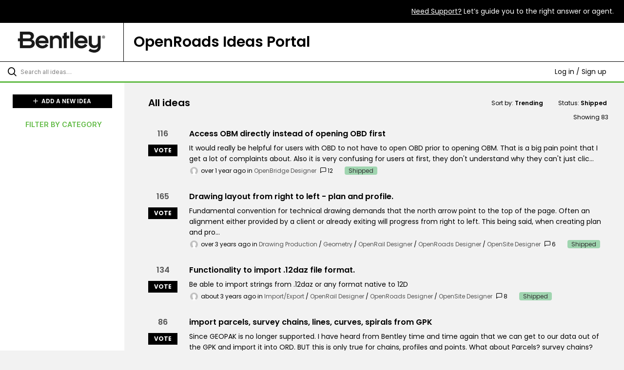

--- FILE ---
content_type: text/html; charset=utf-8
request_url: https://openroads.ideas.aha.io/?status=6935811208310504536
body_size: 12953
content:
<!DOCTYPE html>
<html lang="en">
  <head>
    <meta http-equiv="X-UA-Compatible" content="IE=edge" />
    <meta http-equiv="Content-Type" content="text/html charset=UTF-8" />
    <meta name="publishing" content="true">
    <title>OpenRoads Ideas Portal</title>

    <script>
//<![CDATA[

      window.ahaLoaded = false;
      window.isIdeaPortal = true;
      window.portalAssets = {"js":["/assets/runtime-v2-569b50f8109588d9cde4ebc4ba0c8f3c.js","/assets/vendor-v2-16d039b5a354d53c1c02493b2a92d909.js","/assets/idea_portals_new-v2-44570db652263e0e85fbd69db3c4c3bc.js","/assets/idea_portals_new-v2-1e68bdc9d15e52152da56d229ca56981.css"]};

//]]>
</script>
      <script>
    window.sentryRelease = window.sentryRelease || "b395a6dbf3";
  </script>



      <link rel="stylesheet" href="https://cdn.aha.io/assets/idea_portals_new-v2-1e68bdc9d15e52152da56d229ca56981.css" data-turbolinks-track="true" media="all" />
    <script src="https://cdn.aha.io/assets/runtime-v2-569b50f8109588d9cde4ebc4ba0c8f3c.js" data-turbolinks-track="true"></script>
    <script src="https://cdn.aha.io/assets/vendor-v2-16d039b5a354d53c1c02493b2a92d909.js" data-turbolinks-track="true"></script>
      <script src="https://cdn.aha.io/assets/idea_portals_new-v2-44570db652263e0e85fbd69db3c4c3bc.js" data-turbolinks-track="true"></script>
    <meta name="csrf-param" content="authenticity_token" />
<meta name="csrf-token" content="yUySnZ21FvFxwjXm8KDhj28GlxPuw6Q7quqpD2fYWWxl5gk_tKUikoXFxk1Yq5xr5FTozG-WICIgHkS-XMzl5w" />
    <meta name="viewport" content="width=device-width, initial-scale=1" />
    <meta name="locale" content="en" />
    <meta name="portal-token" content="5caf3f6f046d330c630e7d7918a9276f" />
    <meta name="idea-portal-id" content="7245352944362281326" />


      <link rel="canonical" href="https://openroads.ideas.aha.io/">
          <link rel="icon" href="https://openroads.ideas.aha.io/portal-favicon.png?1726184624&amp;size=thumb16" />

      <style>
                :root {
          --accent-color: #000000;
          --accent-color-05: #0000000D;
          --accent-color-15: #00000026;
          --accent-color-80: #000000CC;
        }

      </style>
  </head>
  <body class="ideas-portal public">
    
    <style>
  @import url('https://fonts.googleapis.com/css2?family=Poppins:ital,wght@0,100;0,200;0,300;0,400;0,500;0,600;0,700;0,800;0,900;1,100;1,200;1,300;1,400;1,500;1,600;1,700;1,800;1,900&display=swap');

body {

margin: 0px;

font-family: "Poppins" !important;

font-size: 15px;

}

h1, h2, h3, h4, h5, h6, p {

color: #000000;

margin-bottom: 0px;

}

h1 {

text-align: center;

}

a {

color: #ffffff;

}

a:hover {

color: #62bb46;

}

a:active {

color: #62bb46;

}

textarea {

color: black;

}

.found-ideas__idea a {

color: #000000

}

.found-ideas__idea a:hover {

color: #62bb46

}

footer {

border-top: 3px solid black;

background: white;

}

svg {

padding: 0px 10px;

}

svg:hover {

transform: scale(1.1);

}

.ideas .idea .idea-meta {

color: #000000;

}

.ideas .idea h3 {

color: #000000;

}

.ideas .idea .description {

color: #000000;

}

.idea-form .control-label {

color: #000000;

}

.idea-sidebar__attribute {

}

.aha-privacy-policy-one-line {

color: #000000;

}

.found-ideas__placeholder .fa-lightbulb {

color: #000000;

}

label .sub-label.required {

background-color: #000000;

}

.related-ideas-title {

color: #000000;

}

.related-ideas a {

color: #000000;

text-decoration: underline;

}

.breadcrumb .reference-num {

color: #000000;

}

.alert.alert-success {

color: #000000;

}

.close {

color: #000000;

}

.alert.alert-success {

background-color: #D0EBC7;

color: #000000;

border: none;

}

.filters .filter:hover {

color: #000000;

}

.filters a {

color: #000000;

}

.attachment-button {

color: #000000;

}

#idea-form-contents .input-xxlarge, #idea-form-contents select.input-xxlarge, .feedback-submission-widget-form .input-xxlarge, .feedback-submission-widget-form select.input-xxlarge, .new-idea-form .input-xxlarge, .new-idea-form select.input-xxlarge {

color: #000000;

}

.idea-content__title {

padding-bottom: 10px;

}

.idea-content {

margin-bottom: 55px;

}

.aha-privacy-policy-one-line a {

text-decoration: underline;

}

.search-bar {

border-bottom: 3px solid #62BB46;

}

.search-field input[type=text] {

color: #000000;

}

.filters-title {

color: #62bb46;

font-size: 0.9rem;

}

.header-filters {

color: #000000;

}

.header-filter .dropdown-menu>li>a {

color: #000000;

}

.ideas-showing-count {

color: #000000;

}

.user-menu .fa-sort-down, .user-menu .fa-sort-up {

color: #000000;

}

.workflow-status-filter .dropdown-menu>li.workflow-status-filter__item--hidden>a {

color: #000000;

}

.workflow-status-filter__count {

color: #000000;

}

.search-field .aha-icon-search {

color: #000000;

}

.btn.btn-outline, .btn.btn-primary.btn-vote:not(.voted) {

color: #FFFFFF;

border: none;

}

.btn.btn-primary.btn-vote.voted {

background-color: #62bb46;

}

.btn.btn-outline.btn-vote:active, .btn.btn-outline.btn-vote:hover {

background-color: #62BB46;

}

.productName {

width: 80%;

background: #ffffff;

padding: 20px;

border-left: 1px solid black;

}

.white {

color: #ffffff;

}

.textUnderline {

text-decoration: underline;

}

.left {

text-align: left;

}

.thirdWidth {

width:33%;

text-align: center;

margin: auto 0px;

}

.top-bar {

background-color: black;

color: white;

text-align: right;

padding: 0.9rem 1.3rem;

font-size: 14px;

}

.page-header {

display: flex;

justify-content: space-between;

border-bottom: 1px solid black;

background: white;

}

.logo {

color: black;

align-self: center;

max-width: 180px;

}

.alignMiddle {

width: 20.5%;

margin: auto;

display: block;

text-align: center;

}

.bottomFooter{

background-color: #000000;

padding: 1.2rem;

display: flex;

justify-content: space-between;

}

.followUs {

font-size: 14px;

font-weight: 400;

text-transform: uppercase;

}

.copywrite {

font-size: 14px;

font-weight: 400;

}

.displayInline {

display: inline !important;

}

.socialIcons {

margin: auto 0px;

padding-top: 5px;

}

.noTextDecoration {

text-decoration: none !important;

}

.btn-primary {

background-color: #000000;

border-radius: 0px;

}

.btn-primary:hover {

background-color: #62bb46;

}

.btn.btn-primary {

background-color: #000000;

border-radius: 0px;

color: #ffffff;

}

.btn.btn-primary:hover {

background-color: #62bb46;

border: none;

}

@media screen and (max-width: 1250px) {

.page-header {

display: block;

width: 100%;

}

.productName {

width: 100%;

border: none;

padding: 0px 20px 20px 20px;

}

.alignMiddle {

width: 100%;

}

.logo {

padding: 22px 12px 10px 12px;;

max-width: 110px;

}

.left {

text-align: center;

}

.top-bar {

text-align: center;

}

}

@media screen and (max-width: 1024px) {

button {

padding: 0.4rem;

}

.logo {

max-width: 110px;

margin: auto;

display: block;

}

.bottomFooter {

display: block;

}

.socialIcons {

padding: 20px 0px;

}

.thirdWidth {

width:100%;

text-align: center;

display: block;

}

}

@media (min-width: 670px) {

body .column-with-sidebar {

grid-template-rows: 1fr auto;

} body .column-with-sidebar__sidebar {

grid-row-start: 1;

grid-row-end: 2; -ms-grid-row: 1;

-ms-grid-row-span: 1;

} body .column-with-sidebar__column {

-ms-grid-row: 1;

-ms-grid-row-span: 1;

} body .column-with-sidebar .main-footer {

grid-column-start: 1;

grid-column-end: 5; -ms-grid-column: 1;

-ms-grid-column-span: 2;

-ms-grid-row: 3;

} .column-with-sidebar--padded .main-footer {

margin-left: 0;

-ms-grid-row: 3;

} .single-column--footer {

width: 100%;

}

}body .column-with-sidebar.column-with-sidebar--padded .main-footer {

margin-left: 0;

margin-right: 0;

}
</style>

  <div class="skip-to-main-content">
    <a href="#main-content">Skip to Main Content</a>
  </div>


  <div class="top-bar">

<span>

<a class="white textUnderline" href="https://www.bentley.com/support" data-uw-rm-brl="false" target="_blank">Need Support?</a> Let’s guide you to the right answer or agent.

</span>

</div>

<div class="page-header">

<div class="alignMiddle">

<a href="https://www.bentley.com" target="_blank">

<img class="logo" src="https://ideas46105bentleysystems1.ideas.aha.io/logo.png?1680011183" alt="Bentley Logo">

</a>

</div>

<div class="productName">

<h1 class="left">OpenRoads Ideas Portal</h1>

</div>

</div>

  <div class="search-bar">
    <div class="search-bar__search">
  <form class="idea-search-form" action="/ideas/search" accept-charset="UTF-8" method="get">
    <div class="search-field">
      <i class="aha-icon aha-icon-search"></i>
      <input type="text" name="query" id="query" class="search-query" placeholder="Search all ideas…" aria-label="Search all ideas…" />
      
      
      
      <a class="aha-icon aha-icon-close clear-button hide" aria-label="Clear filter" href="/ideas?status=6935811208310504536"></a>
    </div>
</form></div>

<script>
//<![CDATA[

  (function() {
    function setSearchPlaceholderText() {
      if ($(window).width() < 500)
        $('.search-query').attr('placeholder', '');
      else
        $('.search-query').attr('placeholder', ("Search all ideas…"));
    }

    $(window).on('resize', () => {
      setSearchPlaceholderText();
    });

    setSearchPlaceholderText();
  })();

//]]>
</script>
      <div class="signup-link user-menu">
      <a class="login-link dropdown-with-caret" role="button" aria-expanded="false" href="/portal_session/new">
        Log in / Sign up
        <i class="fa-solid fa-sort-down"></i>
</a>

    <div class="login-popover popover portal-user">
      <!-- Alerts in this file are used for the app and portals, they must not use the aha-alert web component -->



<div class="email-popover ">
  <div class="arrow tooltip-arrow"></div>
  <form class="form-horizontal" action="/auth/redirect_to_auth" accept-charset="UTF-8" data-remote="true" method="post"><input type="hidden" name="authenticity_token" value="WCI5Or9n7ZJMy99a-QwJlchK-d9NoXxf6bm22epjI_oWHmiu_3EXlA3VjMoJc7r1YwTChrLLiKRHLbWejn4WMA" autocomplete="off" />
    <h3>Please enter your email address</h3>
    <div class="control-group">
        <label class="control-label" aria-label="Please enter your email address" for="email"></label>
      <div class="controls">
        <input type="text" name="sessions[email]" id="email" placeholder="Enter email (name@example.com)" autocomplete="off" class="input-block-level" autofocus="autofocus" aria-required="true" />
      </div>
    </div>
    <div class="extra-fields"></div>

    <div class="control-group">
      <div class="controls">
        <input type="submit" name="commit" value="Next" class="btn btn-outline btn-primary pull-left" id="vote" data-disable-with="Sending…" />
      </div>
    </div>
    <div class="clearfix"></div>
</form></div>

    </div>
  </div>

  </div>


<div class="column-with-sidebar">
  <div class="portal-sidebar column-with-sidebar__sidebar" id="portal-sidebar">
    <a class="btn btn-primary add-idea-button" href="/portal_session/new?return_to=%2Fideas%2Fnew">
      <i class="aha-icon aha-icon-plus"></i>
      ADD A NEW IDEA
</a>


        <div class="collapsable-filter" id="category-filter" data-load-counts-url="/ideas/category_counts?status=6935811208310504536" data-filtered-project-ids="[]" data-filtered-category-ids="[]" data-multi-category-filter-enabled="true">
          <div class="filters-title-header">
            <h2 class="filters-title">
              <button class="expand-collapse" aria-expanded="false">
                <i class="fa-solid fa-chevron-right"></i>
                FILTER BY CATEGORY
              </button>
            </h2>
          </div>

          <ul class="portal-sidebar__section categories categories-filters filters hidden">
                  <li id="category-6935554024177531554" data-filter-type="category">
  <a class="filter category-filter" data-url-param-toggle-name="category" data-url-param-toggle-value="6935554024177531554" data-url-param-toggle-remove="page" href="/?category=6935554024177531554&amp;status=%27nvOpzp">
    <div class="category-filter-name">
      <i class="category-collapser category-filter-branch fa-solid fa-chevron-right category-collapser--empty" tabindex="0" aria-expanded="false"></i>
      <span>
        All Other
      </span>
    </div>

    <div>
      <i class="aha-icon aha-icon-close hide"></i>
      <span class="count category-count"></span>
    </div>
</a>
</li>

  <li id="category-7146263437243921599" data-filter-type="category">
  <a class="filter category-filter" data-url-param-toggle-name="category" data-url-param-toggle-value="7146263437243921599" data-url-param-toggle-remove="page" href="/?category=7146263437243921599&amp;status=%27nvOpzp">
    <div class="category-filter-name">
      <i class="category-collapser category-filter-branch fa-solid fa-chevron-right category-collapser--empty" tabindex="0" aria-expanded="false"></i>
      <span>
        Applications
      </span>
    </div>

    <div>
      <i class="aha-icon aha-icon-close hide"></i>
      <span class="count category-count"></span>
    </div>
</a>
    <ul class="categories-collapsed">
        <li id="category-7146271409923925514" data-filter-type="category">
  <a class="filter category-filter" data-url-param-toggle-name="category" data-url-param-toggle-value="7146271409923925514" data-url-param-toggle-remove="page" href="/?category=7146271409923925514&amp;status=%27nvOpzp">
    <div class="category-filter-name">
      <i class="category-collapser category-filter-branch fa-solid fa-chevron-right category-collapser--empty" tabindex="0" aria-expanded="false"></i>
      <span>
        OpenBridge Designer
      </span>
    </div>

    <div>
      <i class="aha-icon aha-icon-close hide"></i>
      <span class="count category-count"></span>
    </div>
</a>
</li>

        <li id="category-7146263497196064101" data-filter-type="category">
  <a class="filter category-filter" data-url-param-toggle-name="category" data-url-param-toggle-value="7146263497196064101" data-url-param-toggle-remove="page" href="/?category=7146263497196064101&amp;status=%27nvOpzp">
    <div class="category-filter-name">
      <i class="category-collapser category-filter-branch fa-solid fa-chevron-right category-collapser--empty" tabindex="0" aria-expanded="false"></i>
      <span>
        OpenBridge Modeler
      </span>
    </div>

    <div>
      <i class="aha-icon aha-icon-close hide"></i>
      <span class="count category-count"></span>
    </div>
</a>
</li>

        <li id="category-7244904133614305619" data-filter-type="category">
  <a class="filter category-filter" data-url-param-toggle-name="category" data-url-param-toggle-value="7244904133614305619" data-url-param-toggle-remove="page" href="/?category=7244904133614305619&amp;status=%27nvOpzp">
    <div class="category-filter-name">
      <i class="category-collapser category-filter-branch fa-solid fa-chevron-right category-collapser--empty" tabindex="0" aria-expanded="false"></i>
      <span>
        OpenRail ConceptStation
      </span>
    </div>

    <div>
      <i class="aha-icon aha-icon-close hide"></i>
      <span class="count category-count"></span>
    </div>
</a>
</li>

        <li id="category-7146263649465110729" data-filter-type="category">
  <a class="filter category-filter" data-url-param-toggle-name="category" data-url-param-toggle-value="7146263649465110729" data-url-param-toggle-remove="page" href="/?category=7146263649465110729&amp;status=%27nvOpzp">
    <div class="category-filter-name">
      <i class="category-collapser category-filter-branch fa-solid fa-chevron-right category-collapser--empty" tabindex="0" aria-expanded="false"></i>
      <span>
        OpenRail Designer
      </span>
    </div>

    <div>
      <i class="aha-icon aha-icon-close hide"></i>
      <span class="count category-count"></span>
    </div>
</a>
</li>

        <li id="category-7146263853401299104" data-filter-type="category">
  <a class="filter category-filter" data-url-param-toggle-name="category" data-url-param-toggle-value="7146263853401299104" data-url-param-toggle-remove="page" href="/?category=7146263853401299104&amp;status=%27nvOpzp">
    <div class="category-filter-name">
      <i class="category-collapser category-filter-branch fa-solid fa-chevron-right category-collapser--empty" tabindex="0" aria-expanded="false"></i>
      <span>
        OpenRail Overhead Line Designer
      </span>
    </div>

    <div>
      <i class="aha-icon aha-icon-close hide"></i>
      <span class="count category-count"></span>
    </div>
</a>
</li>

        <li id="category-7244903993116993464" data-filter-type="category">
  <a class="filter category-filter" data-url-param-toggle-name="category" data-url-param-toggle-value="7244903993116993464" data-url-param-toggle-remove="page" href="/?category=7244903993116993464&amp;status=%27nvOpzp">
    <div class="category-filter-name">
      <i class="category-collapser category-filter-branch fa-solid fa-chevron-right category-collapser--empty" tabindex="0" aria-expanded="false"></i>
      <span>
        OpenRoads ConceptStation
      </span>
    </div>

    <div>
      <i class="aha-icon aha-icon-close hide"></i>
      <span class="count category-count"></span>
    </div>
</a>
</li>

        <li id="category-7146263572944232106" data-filter-type="category">
  <a class="filter category-filter" data-url-param-toggle-name="category" data-url-param-toggle-value="7146263572944232106" data-url-param-toggle-remove="page" href="/?category=7146263572944232106&amp;status=%27nvOpzp">
    <div class="category-filter-name">
      <i class="category-collapser category-filter-branch fa-solid fa-chevron-right category-collapser--empty" tabindex="0" aria-expanded="false"></i>
      <span>
        OpenRoads Designer
      </span>
    </div>

    <div>
      <i class="aha-icon aha-icon-close hide"></i>
      <span class="count category-count"></span>
    </div>
</a>
</li>

        <li id="category-7146263683789328451" data-filter-type="category">
  <a class="filter category-filter" data-url-param-toggle-name="category" data-url-param-toggle-value="7146263683789328451" data-url-param-toggle-remove="page" href="/?category=7146263683789328451&amp;status=%27nvOpzp">
    <div class="category-filter-name">
      <i class="category-collapser category-filter-branch fa-solid fa-chevron-right category-collapser--empty" tabindex="0" aria-expanded="false"></i>
      <span>
        OpenRoads SignCAD
      </span>
    </div>

    <div>
      <i class="aha-icon aha-icon-close hide"></i>
      <span class="count category-count"></span>
    </div>
</a>
</li>

        <li id="category-7146263618485499773" data-filter-type="category">
  <a class="filter category-filter" data-url-param-toggle-name="category" data-url-param-toggle-value="7146263618485499773" data-url-param-toggle-remove="page" href="/?category=7146263618485499773&amp;status=%27nvOpzp">
    <div class="category-filter-name">
      <i class="category-collapser category-filter-branch fa-solid fa-chevron-right category-collapser--empty" tabindex="0" aria-expanded="false"></i>
      <span>
        OpenSite Designer
      </span>
    </div>

    <div>
      <i class="aha-icon aha-icon-close hide"></i>
      <span class="count category-count"></span>
    </div>
</a>
</li>

        <li id="category-7146263734648297797" data-filter-type="category">
  <a class="filter category-filter" data-url-param-toggle-name="category" data-url-param-toggle-value="7146263734648297797" data-url-param-toggle-remove="page" href="/?category=7146263734648297797&amp;status=%27nvOpzp">
    <div class="category-filter-name">
      <i class="category-collapser category-filter-branch fa-solid fa-chevron-right category-collapser--empty" tabindex="0" aria-expanded="false"></i>
      <span>
        OpenTunnel Designer
      </span>
    </div>

    <div>
      <i class="aha-icon aha-icon-close hide"></i>
      <span class="count category-count"></span>
    </div>
</a>
</li>

    </ul>
</li>

  <li id="category-7146273443038080274" data-filter-type="category">
  <a class="filter category-filter" data-url-param-toggle-name="category" data-url-param-toggle-value="7146273443038080274" data-url-param-toggle-remove="page" href="/?category=7146273443038080274&amp;status=%27nvOpzp">
    <div class="category-filter-name">
      <i class="category-collapser category-filter-branch fa-solid fa-chevron-right category-collapser--empty" tabindex="0" aria-expanded="false"></i>
      <span>
        Functional Areas
      </span>
    </div>

    <div>
      <i class="aha-icon aha-icon-close hide"></i>
      <span class="count category-count"></span>
    </div>
</a>
    <ul class="categories-collapsed">
        <li id="category-7141176992086204772" data-filter-type="category">
  <a class="filter category-filter" data-url-param-toggle-name="category" data-url-param-toggle-value="7141176992086204772" data-url-param-toggle-remove="page" href="/?category=7141176992086204772&amp;status=%27nvOpzp">
    <div class="category-filter-name">
      <i class="category-collapser category-filter-branch fa-solid fa-chevron-right category-collapser--empty" tabindex="0" aria-expanded="false"></i>
      <span>
        Analytics
      </span>
    </div>

    <div>
      <i class="aha-icon aha-icon-close hide"></i>
      <span class="count category-count"></span>
    </div>
</a>
</li>

        <li id="category-6935553915482388670" data-filter-type="category">
  <a class="filter category-filter" data-url-param-toggle-name="category" data-url-param-toggle-value="6935553915482388670" data-url-param-toggle-remove="page" href="/?category=6935553915482388670&amp;status=%27nvOpzp">
    <div class="category-filter-name">
      <i class="category-collapser category-filter-branch fa-solid fa-chevron-right category-collapser--empty" tabindex="0" aria-expanded="false"></i>
      <span>
        Annotation
      </span>
    </div>

    <div>
      <i class="aha-icon aha-icon-close hide"></i>
      <span class="count category-count"></span>
    </div>
</a>
</li>

        <li id="category-7143976686624186915" data-filter-type="category">
  <a class="filter category-filter" data-url-param-toggle-name="category" data-url-param-toggle-value="7143976686624186915" data-url-param-toggle-remove="page" href="/?category=7143976686624186915&amp;status=%27nvOpzp">
    <div class="category-filter-name">
      <i class="category-collapser category-filter-branch fa-solid fa-chevron-right category-collapser--empty" tabindex="0" aria-expanded="false"></i>
      <span>
        CANT
      </span>
    </div>

    <div>
      <i class="aha-icon aha-icon-close hide"></i>
      <span class="count category-count"></span>
    </div>
</a>
</li>

        <li id="category-6935553737330350284" data-filter-type="category">
  <a class="filter category-filter" data-url-param-toggle-name="category" data-url-param-toggle-value="6935553737330350284" data-url-param-toggle-remove="page" href="/?category=6935553737330350284&amp;status=%27nvOpzp">
    <div class="category-filter-name">
      <i class="category-collapser category-filter-branch fa-solid fa-chevron-right category-collapser--empty" tabindex="0" aria-expanded="false"></i>
      <span>
        Drainage and Utilities
      </span>
    </div>

    <div>
      <i class="aha-icon aha-icon-close hide"></i>
      <span class="count category-count"></span>
    </div>
</a>
</li>

        <li id="category-6935553836527114034" data-filter-type="category">
  <a class="filter category-filter" data-url-param-toggle-name="category" data-url-param-toggle-value="6935553836527114034" data-url-param-toggle-remove="page" href="/?category=6935553836527114034&amp;status=%27nvOpzp">
    <div class="category-filter-name">
      <i class="category-collapser category-filter-branch fa-solid fa-chevron-right category-collapser--empty" tabindex="0" aria-expanded="false"></i>
      <span>
        Drawing Production
      </span>
    </div>

    <div>
      <i class="aha-icon aha-icon-close hide"></i>
      <span class="count category-count"></span>
    </div>
</a>
</li>

        <li id="category-6935557443533173324" data-filter-type="category">
  <a class="filter category-filter" data-url-param-toggle-name="category" data-url-param-toggle-value="6935557443533173324" data-url-param-toggle-remove="page" href="/?category=6935557443533173324&amp;status=%27nvOpzp">
    <div class="category-filter-name">
      <i class="category-collapser category-filter-branch fa-solid fa-chevron-right category-collapser--empty" tabindex="0" aria-expanded="false"></i>
      <span>
        Geometry
      </span>
    </div>

    <div>
      <i class="aha-icon aha-icon-close hide"></i>
      <span class="count category-count"></span>
    </div>
</a>
</li>

        <li id="category-7141170549760964788" data-filter-type="category">
  <a class="filter category-filter" data-url-param-toggle-name="category" data-url-param-toggle-value="7141170549760964788" data-url-param-toggle-remove="page" href="/?category=7141170549760964788&amp;status=%27nvOpzp">
    <div class="category-filter-name">
      <i class="category-collapser category-filter-branch fa-solid fa-chevron-right category-collapser--empty" tabindex="0" aria-expanded="false"></i>
      <span>
        Import/Export
      </span>
    </div>

    <div>
      <i class="aha-icon aha-icon-close hide"></i>
      <span class="count category-count"></span>
    </div>
</a>
</li>

        <li id="category-6935554160229537989" data-filter-type="category">
  <a class="filter category-filter" data-url-param-toggle-name="category" data-url-param-toggle-value="6935554160229537989" data-url-param-toggle-remove="page" href="/?category=6935554160229537989&amp;status=%27nvOpzp">
    <div class="category-filter-name">
      <i class="category-collapser category-filter-branch fa-solid fa-chevron-right category-collapser--empty" tabindex="0" aria-expanded="false"></i>
      <span>
        Item Types
      </span>
    </div>

    <div>
      <i class="aha-icon aha-icon-close hide"></i>
      <span class="count category-count"></span>
    </div>
</a>
</li>

        <li id="category-6935554963121381983" data-filter-type="category">
  <a class="filter category-filter" data-url-param-toggle-name="category" data-url-param-toggle-value="6935554963121381983" data-url-param-toggle-remove="page" href="/?category=6935554963121381983&amp;status=%27nvOpzp">
    <div class="category-filter-name">
      <i class="category-collapser category-filter-branch fa-solid fa-chevron-right category-collapser--empty" tabindex="0" aria-expanded="false"></i>
      <span>
        Low Voltage Assets
      </span>
    </div>

    <div>
      <i class="aha-icon aha-icon-close hide"></i>
      <span class="count category-count"></span>
    </div>
</a>
</li>

        <li id="category-6935557917971837308" data-filter-type="category">
  <a class="filter category-filter" data-url-param-toggle-name="category" data-url-param-toggle-value="6935557917971837308" data-url-param-toggle-remove="page" href="/?category=6935557917971837308&amp;status=%27nvOpzp">
    <div class="category-filter-name">
      <i class="category-collapser category-filter-branch fa-solid fa-chevron-right category-collapser--empty" tabindex="0" aria-expanded="false"></i>
      <span>
        Modeling
      </span>
    </div>

    <div>
      <i class="aha-icon aha-icon-close hide"></i>
      <span class="count category-count"></span>
    </div>
</a>
</li>

        <li id="category-7141175798794111280" data-filter-type="category">
  <a class="filter category-filter" data-url-param-toggle-name="category" data-url-param-toggle-value="7141175798794111280" data-url-param-toggle-remove="page" href="/?category=7141175798794111280&amp;status=%27nvOpzp">
    <div class="category-filter-name">
      <i class="category-collapser category-filter-branch fa-solid fa-chevron-right category-collapser--empty" tabindex="0" aria-expanded="false"></i>
      <span>
        Overhead Line
      </span>
    </div>

    <div>
      <i class="aha-icon aha-icon-close hide"></i>
      <span class="count category-count"></span>
    </div>
</a>
</li>

        <li id="category-7146384594956723157" data-filter-type="category">
  <a class="filter category-filter" data-url-param-toggle-name="category" data-url-param-toggle-value="7146384594956723157" data-url-param-toggle-remove="page" href="/?category=7146384594956723157&amp;status=%27nvOpzp">
    <div class="category-filter-name">
      <i class="category-collapser category-filter-branch fa-solid fa-chevron-right category-collapser--empty" tabindex="0" aria-expanded="false"></i>
      <span>
        Regression Analysis
      </span>
    </div>

    <div>
      <i class="aha-icon aha-icon-close hide"></i>
      <span class="count category-count"></span>
    </div>
</a>
</li>

        <li id="category-6935553424955676603" data-filter-type="category">
  <a class="filter category-filter" data-url-param-toggle-name="category" data-url-param-toggle-value="6935553424955676603" data-url-param-toggle-remove="page" href="/?category=6935553424955676603&amp;status=%27nvOpzp">
    <div class="category-filter-name">
      <i class="category-collapser category-filter-branch fa-solid fa-chevron-right category-collapser--empty" tabindex="0" aria-expanded="false"></i>
      <span>
        Reports
      </span>
    </div>

    <div>
      <i class="aha-icon aha-icon-close hide"></i>
      <span class="count category-count"></span>
    </div>
</a>
</li>

        <li id="category-7141175619438098169" data-filter-type="category">
  <a class="filter category-filter" data-url-param-toggle-name="category" data-url-param-toggle-value="7141175619438098169" data-url-param-toggle-remove="page" href="/?category=7141175619438098169&amp;status=%27nvOpzp">
    <div class="category-filter-name">
      <i class="category-collapser category-filter-branch fa-solid fa-chevron-right category-collapser--empty" tabindex="0" aria-expanded="false"></i>
      <span>
        Signs
      </span>
    </div>

    <div>
      <i class="aha-icon aha-icon-close hide"></i>
      <span class="count category-count"></span>
    </div>
</a>
</li>

        <li id="category-7143750882843274586" data-filter-type="category">
  <a class="filter category-filter" data-url-param-toggle-name="category" data-url-param-toggle-value="7143750882843274586" data-url-param-toggle-remove="page" href="/?category=7143750882843274586&amp;status=%27nvOpzp">
    <div class="category-filter-name">
      <i class="category-collapser category-filter-branch fa-solid fa-chevron-right category-collapser--empty" tabindex="0" aria-expanded="false"></i>
      <span>
        Superelevation
      </span>
    </div>

    <div>
      <i class="aha-icon aha-icon-close hide"></i>
      <span class="count category-count"></span>
    </div>
</a>
</li>

        <li id="category-6935555169851926198" data-filter-type="category">
  <a class="filter category-filter" data-url-param-toggle-name="category" data-url-param-toggle-value="6935555169851926198" data-url-param-toggle-remove="page" href="/?category=6935555169851926198&amp;status=%27nvOpzp">
    <div class="category-filter-name">
      <i class="category-collapser category-filter-branch fa-solid fa-chevron-right category-collapser--empty" tabindex="0" aria-expanded="false"></i>
      <span>
        Survey
      </span>
    </div>

    <div>
      <i class="aha-icon aha-icon-close hide"></i>
      <span class="count category-count"></span>
    </div>
</a>
</li>

        <li id="category-6935555183339263133" data-filter-type="category">
  <a class="filter category-filter" data-url-param-toggle-name="category" data-url-param-toggle-value="6935555183339263133" data-url-param-toggle-remove="page" href="/?category=6935555183339263133&amp;status=%27nvOpzp">
    <div class="category-filter-name">
      <i class="category-collapser category-filter-branch fa-solid fa-chevron-right category-collapser--empty" tabindex="0" aria-expanded="false"></i>
      <span>
        Terrain
      </span>
    </div>

    <div>
      <i class="aha-icon aha-icon-close hide"></i>
      <span class="count category-count"></span>
    </div>
</a>
</li>

        <li id="category-7146384545019841110" data-filter-type="category">
  <a class="filter category-filter" data-url-param-toggle-name="category" data-url-param-toggle-value="7146384545019841110" data-url-param-toggle-remove="page" href="/?category=7146384545019841110&amp;status=%27nvOpzp">
    <div class="category-filter-name">
      <i class="category-collapser category-filter-branch fa-solid fa-chevron-right category-collapser--empty" tabindex="0" aria-expanded="false"></i>
      <span>
        Turnouts/Crossings
      </span>
    </div>

    <div>
      <i class="aha-icon aha-icon-close hide"></i>
      <span class="count category-count"></span>
    </div>
</a>
</li>

        <li id="category-7141170455796030543" data-filter-type="category">
  <a class="filter category-filter" data-url-param-toggle-name="category" data-url-param-toggle-value="7141170455796030543" data-url-param-toggle-remove="page" href="/?category=7141170455796030543&amp;status=%27nvOpzp">
    <div class="category-filter-name">
      <i class="category-collapser category-filter-branch fa-solid fa-chevron-right category-collapser--empty" tabindex="0" aria-expanded="false"></i>
      <span>
        User Interface
      </span>
    </div>

    <div>
      <i class="aha-icon aha-icon-close hide"></i>
      <span class="count category-count"></span>
    </div>
</a>
</li>

        <li id="category-7141170482782506147" data-filter-type="category">
  <a class="filter category-filter" data-url-param-toggle-name="category" data-url-param-toggle-value="7141170482782506147" data-url-param-toggle-remove="page" href="/?category=7141170482782506147&amp;status=%27nvOpzp">
    <div class="category-filter-name">
      <i class="category-collapser category-filter-branch fa-solid fa-chevron-right category-collapser--empty" tabindex="0" aria-expanded="false"></i>
      <span>
        Workspace
      </span>
    </div>

    <div>
      <i class="aha-icon aha-icon-close hide"></i>
      <span class="count category-count"></span>
    </div>
</a>
</li>

    </ul>
</li>

  <li id="category-7146274817495335439" data-filter-type="category">
  <a class="filter category-filter" data-url-param-toggle-name="category" data-url-param-toggle-value="7146274817495335439" data-url-param-toggle-remove="page" href="/?category=7146274817495335439&amp;status=%27nvOpzp">
    <div class="category-filter-name">
      <i class="category-collapser category-filter-branch fa-solid fa-chevron-right category-collapser--empty" tabindex="0" aria-expanded="false"></i>
      <span>
        Help and Documentation
      </span>
    </div>

    <div>
      <i class="aha-icon aha-icon-close hide"></i>
      <span class="count category-count"></span>
    </div>
</a>
</li>


          </ul>
</div>  </div>

  <div class="column-with-sidebar__column">
    <div class="idea-flash idea-flash--index-view">
      <!-- Alerts in this file are used for the app and portals, they must not use the aha-alert web component -->

    </div>

    <div id="main-content" aria-label="Main content"></div>


      <section class="list-ideas">
        <header class="main-header">
          <h1>All ideas</h1>

          <div class="header-filters">

            <div class="header-filter dropdown header-filter--sort">
              <span class="dropdown-toggle dropdown-with-caret" data-toggle="dropdown" aria-haspopup="true" aria-expanded="false">
                Sort by:
                <span class="header-filter__selection">
                  Trending
                  <i class="fa-solid fa-sort-down"></i>
                </span>
              </span>
              <ul class="dropdown-menu pull-right">
                  <li class="">
                    <a data-url-param-toggle-name="sort" data-url-param-toggle-value="recent" data-url-param-toggle-remove="page" rel="nofollow" href="/?sort=recent&amp;status=6935811208310504536">Recent</a>
                  </li>
                  <li class="active">
                    <a data-url-param-toggle-name="sort" data-url-param-toggle-value="trending" data-url-param-toggle-remove="page" rel="nofollow" href="/?sort=trending&amp;status=6935811208310504536">Trending</a>
                  </li>
                  <li class="">
                    <a data-url-param-toggle-name="sort" data-url-param-toggle-value="popular" data-url-param-toggle-remove="page" rel="nofollow" href="/?sort=popular&amp;status=6935811208310504536">Popular</a>
                  </li>
              </ul>
            </div>

              <div class="workflow-status-filter header-filter dropdown-with-caret dropdown">
                <span class="dropdown-toggle" data-toggle="dropdown" aria-haspopup="true" aria-expanded="false">
                    Status:
                  <span class="header-filter__selection">
                      Shipped
                    <i class="fa-solid fa-sort-down"></i>
                  </span>
                </span>
                <ul class="dropdown-menu pull-right" data-dropdown-url="/ideas/status_dropdown_menu?status=6935811208310504536"></ul>
              </div>
          </div>
        </header>

        <div class="ideas-showing-count">
            Showing 83
        </div>


        <div style="display: table;" class="ideas">
                
<div id="7405954217711201333" class="idea ideas__row">
  <div class="ideas__cell">
    
<div class="idea-endorsement" id="idea-7405954217711201333-endorsement">
      <span class="vote-count">
          116

      </span>
      <a data-disable="true" data-count="1" data-remote="true" rel="nofollow" data-method="post" href="/ideas/BCI-I-1674/idea_endorsements?idea_ids%5B%5D=7405954217711201333&amp;idea_ids%5B%5D=7143756457976094676&amp;idea_ids%5B%5D=7189146538017446268&amp;idea_ids%5B%5D=7264520237945895011&amp;idea_ids%5B%5D=7440156376323087599&amp;idea_ids%5B%5D=7545544607904508263&amp;idea_ids%5B%5D=7173736628042835618&amp;idea_ids%5B%5D=7143756453938292822&amp;idea_ids%5B%5D=7212700015838664886&amp;idea_ids%5B%5D=7366993734620311747">
        <span class="btn btn-primary btn-outline btn-vote vote-status">
          VOTE
        </span>
</a>  <div class="popover vote-popover portal-user"></div>
</div>

  </div>
  <div class="ideas__cell">
    <div class="idea-details" style="position: relative">
      <a class="idea-link" href="/ideas/BCI-I-1674" aria-labelledby="BCI-I-1674"></a>
      <header class="idea-header">
        <h2 class="idea-name" id="BCI-I-1674">Access OBM directly instead of opening OBD first</h2>
        

      </header>
      <div class="description">
          It would really be helpful for users with OBD to not have to open OBD prior to opening OBM. That is a big pain point that I get a lot of complaints about. Also it is very confusing for users at first, they don't understand why they can't just clic...
      </div>
      <div class="idea-meta">
        <span class="avatar">
          <img src="https://cdn.aha.io/assets/avatar32.5fb70cce7410889e661286fd7f1897de.png" />
        </span>
        <span class="idea-meta-created">
          <span>
            over 1 year ago
          </span>
          <span class="idea-meta-created__links">
            in&nbsp;<a href="/ideas?category=7146271409923925514">OpenBridge Designer</a>
          </span>
        </span>
        <span class="comment-count">
          <i class="aha-icon aha-icon-chat"></i>
          12
        </span>
          <span class="status-pill" title="Shipped" style="color: var(--theme-primary-text); border: none; background-color: #A0D5B0">Shipped</span>
      </div>
    </div>

  </div>
</div>

                
<div id="7143756457976094676" class="idea ideas__row">
  <div class="ideas__cell">
    
<div class="idea-endorsement" id="idea-7143756457976094676-endorsement">
      <span class="vote-count">
          165

      </span>
      <a data-disable="true" data-count="1" data-remote="true" rel="nofollow" data-method="post" href="/ideas/BCI-I-137/idea_endorsements?idea_ids%5B%5D=7405954217711201333&amp;idea_ids%5B%5D=7143756457976094676&amp;idea_ids%5B%5D=7189146538017446268&amp;idea_ids%5B%5D=7264520237945895011&amp;idea_ids%5B%5D=7440156376323087599&amp;idea_ids%5B%5D=7545544607904508263&amp;idea_ids%5B%5D=7173736628042835618&amp;idea_ids%5B%5D=7143756453938292822&amp;idea_ids%5B%5D=7212700015838664886&amp;idea_ids%5B%5D=7366993734620311747">
        <span class="btn btn-primary btn-outline btn-vote vote-status">
          VOTE
        </span>
</a>  <div class="popover vote-popover portal-user"></div>
</div>

  </div>
  <div class="ideas__cell">
    <div class="idea-details" style="position: relative">
      <a class="idea-link" href="/ideas/BCI-I-137" aria-labelledby="BCI-I-137"></a>
      <header class="idea-header">
        <h2 class="idea-name" id="BCI-I-137">Drawing layout from right to left - plan and profile.</h2>
        

      </header>
      <div class="description">
          Fundamental convention for technical drawing demands that the north arrow point to the top of the page. Often an alignment either provided by a client or already exiting will progress from right to left. This being said, when creating plan and pro...
      </div>
      <div class="idea-meta">
        <span class="avatar">
          <img src="https://cdn.aha.io/assets/avatar32.5fb70cce7410889e661286fd7f1897de.png" />
        </span>
        <span class="idea-meta-created">
          <span>
            over 3 years ago
          </span>
          <span class="idea-meta-created__links">
            in&nbsp;<a href="/ideas?category=6935553836527114034">Drawing Production</a>&nbsp;/&nbsp;<a href="/ideas?category=6935557443533173324">Geometry</a>&nbsp;/&nbsp;<a href="/ideas?category=7146263649465110729">OpenRail Designer</a>&nbsp;/&nbsp;<a href="/ideas?category=7146263572944232106">OpenRoads Designer</a>&nbsp;/&nbsp;<a href="/ideas?category=7146263618485499773">OpenSite Designer</a>
          </span>
        </span>
        <span class="comment-count">
          <i class="aha-icon aha-icon-chat"></i>
          6
        </span>
          <span class="status-pill" title="Shipped" style="color: var(--theme-primary-text); border: none; background-color: #A0D5B0">Shipped</span>
      </div>
    </div>

  </div>
</div>

                
<div id="7189146538017446268" class="idea ideas__row">
  <div class="ideas__cell">
    
<div class="idea-endorsement" id="idea-7189146538017446268-endorsement">
      <span class="vote-count">
          134

      </span>
      <a data-disable="true" data-count="1" data-remote="true" rel="nofollow" data-method="post" href="/ideas/BCI-I-425/idea_endorsements?idea_ids%5B%5D=7405954217711201333&amp;idea_ids%5B%5D=7143756457976094676&amp;idea_ids%5B%5D=7189146538017446268&amp;idea_ids%5B%5D=7264520237945895011&amp;idea_ids%5B%5D=7440156376323087599&amp;idea_ids%5B%5D=7545544607904508263&amp;idea_ids%5B%5D=7173736628042835618&amp;idea_ids%5B%5D=7143756453938292822&amp;idea_ids%5B%5D=7212700015838664886&amp;idea_ids%5B%5D=7366993734620311747">
        <span class="btn btn-primary btn-outline btn-vote vote-status">
          VOTE
        </span>
</a>  <div class="popover vote-popover portal-user"></div>
</div>

  </div>
  <div class="ideas__cell">
    <div class="idea-details" style="position: relative">
      <a class="idea-link" href="/ideas/BCI-I-425" aria-labelledby="BCI-I-425"></a>
      <header class="idea-header">
        <h2 class="idea-name" id="BCI-I-425">Functionality to import .12daz file format. </h2>
        

      </header>
      <div class="description">
          Be able to import strings from .12daz or any format native to 12D
      </div>
      <div class="idea-meta">
        <span class="avatar">
          <img src="https://cdn.aha.io/assets/avatar32.5fb70cce7410889e661286fd7f1897de.png" />
        </span>
        <span class="idea-meta-created">
          <span>
            about 3 years ago
          </span>
          <span class="idea-meta-created__links">
            in&nbsp;<a href="/ideas?category=7141170549760964788">Import/Export</a>&nbsp;/&nbsp;<a href="/ideas?category=7146263649465110729">OpenRail Designer</a>&nbsp;/&nbsp;<a href="/ideas?category=7146263572944232106">OpenRoads Designer</a>&nbsp;/&nbsp;<a href="/ideas?category=7146263618485499773">OpenSite Designer</a>
          </span>
        </span>
        <span class="comment-count">
          <i class="aha-icon aha-icon-chat"></i>
          8
        </span>
          <span class="status-pill" title="Shipped" style="color: var(--theme-primary-text); border: none; background-color: #A0D5B0">Shipped</span>
      </div>
    </div>

  </div>
</div>

                
<div id="7264520237945895011" class="idea ideas__row">
  <div class="ideas__cell">
    
<div class="idea-endorsement" id="idea-7264520237945895011-endorsement">
      <span class="vote-count">
          86

      </span>
      <a data-disable="true" data-count="1" data-remote="true" rel="nofollow" data-method="post" href="/ideas/BCI-I-940/idea_endorsements?idea_ids%5B%5D=7405954217711201333&amp;idea_ids%5B%5D=7143756457976094676&amp;idea_ids%5B%5D=7189146538017446268&amp;idea_ids%5B%5D=7264520237945895011&amp;idea_ids%5B%5D=7440156376323087599&amp;idea_ids%5B%5D=7545544607904508263&amp;idea_ids%5B%5D=7173736628042835618&amp;idea_ids%5B%5D=7143756453938292822&amp;idea_ids%5B%5D=7212700015838664886&amp;idea_ids%5B%5D=7366993734620311747">
        <span class="btn btn-primary btn-outline btn-vote vote-status">
          VOTE
        </span>
</a>  <div class="popover vote-popover portal-user"></div>
</div>

  </div>
  <div class="ideas__cell">
    <div class="idea-details" style="position: relative">
      <a class="idea-link" href="/ideas/BCI-I-940" aria-labelledby="BCI-I-940"></a>
      <header class="idea-header">
        <h2 class="idea-name" id="BCI-I-940">import parcels, survey chains, lines, curves, spirals from GPK</h2>
        

      </header>
      <div class="description">
          Since GEOPAK is no longer supported. I have heard from Bentley time and time again that we can get to our data out of the GPK and import it into ORD. BUT this is only true for chains, profiles and points. What about Parcels? survey chains? lines? ...
      </div>
      <div class="idea-meta">
        <span class="avatar">
          <img src="https://cdn.aha.io/assets/avatar32.5fb70cce7410889e661286fd7f1897de.png" />
        </span>
        <span class="idea-meta-created">
          <span>
            over 2 years ago
          </span>
          <span class="idea-meta-created__links">
            in&nbsp;<a href="/ideas?category=7141170549760964788">Import/Export</a>&nbsp;/&nbsp;<a href="/ideas?category=7146263649465110729">OpenRail Designer</a>&nbsp;/&nbsp;<a href="/ideas?category=7146263572944232106">OpenRoads Designer</a>&nbsp;/&nbsp;<a href="/ideas?category=7146263618485499773">OpenSite Designer</a>
          </span>
        </span>
        <span class="comment-count">
          <i class="aha-icon aha-icon-chat"></i>
          3
        </span>
          <span class="status-pill" title="Shipped" style="color: var(--theme-primary-text); border: none; background-color: #A0D5B0">Shipped</span>
      </div>
    </div>

  </div>
</div>

                
<div id="7440156376323087599" class="idea ideas__row">
  <div class="ideas__cell">
    
<div class="idea-endorsement" id="idea-7440156376323087599-endorsement">
      <span class="vote-count">
          37

      </span>
      <a data-disable="true" data-count="1" data-remote="true" rel="nofollow" data-method="post" href="/ideas/BCI-I-1829/idea_endorsements?idea_ids%5B%5D=7405954217711201333&amp;idea_ids%5B%5D=7143756457976094676&amp;idea_ids%5B%5D=7189146538017446268&amp;idea_ids%5B%5D=7264520237945895011&amp;idea_ids%5B%5D=7440156376323087599&amp;idea_ids%5B%5D=7545544607904508263&amp;idea_ids%5B%5D=7173736628042835618&amp;idea_ids%5B%5D=7143756453938292822&amp;idea_ids%5B%5D=7212700015838664886&amp;idea_ids%5B%5D=7366993734620311747">
        <span class="btn btn-primary btn-outline btn-vote vote-status">
          VOTE
        </span>
</a>  <div class="popover vote-popover portal-user"></div>
</div>

  </div>
  <div class="ideas__cell">
    <div class="idea-details" style="position: relative">
      <a class="idea-link" href="/ideas/BCI-I-1829" aria-labelledby="BCI-I-1829"></a>
      <header class="idea-header">
        <h2 class="idea-name" id="BCI-I-1829">Auto Annotate Point Geometry</h2>
        

      </header>
      <div class="description">
          Similar to how linear geometry can be annotated upon placing, I would like to extend this functionality to point geometry.
      </div>
      <div class="idea-meta">
        <span class="avatar">
          <img src="https://cdn.aha.io/assets/avatar32.5fb70cce7410889e661286fd7f1897de.png" />
        </span>
        <span class="idea-meta-created">
          <span>
            about 1 year ago
          </span>
          <span class="idea-meta-created__links">
            in&nbsp;<a href="/ideas?category=6935553915482388670">Annotation</a>
          </span>
        </span>
        <span class="comment-count">
          <i class="aha-icon aha-icon-chat"></i>
          4
        </span>
          <span class="status-pill" title="Shipped" style="color: var(--theme-primary-text); border: none; background-color: #A0D5B0">Shipped</span>
      </div>
    </div>

  </div>
</div>

                
<div id="7545544607904508263" class="idea ideas__row">
  <div class="ideas__cell">
    
<div class="idea-endorsement" id="idea-7545544607904508263-endorsement">
      <span class="vote-count">
          10

      </span>
      <a data-disable="true" data-count="1" data-remote="true" rel="nofollow" data-method="post" href="/ideas/BCI-I-2191/idea_endorsements?idea_ids%5B%5D=7405954217711201333&amp;idea_ids%5B%5D=7143756457976094676&amp;idea_ids%5B%5D=7189146538017446268&amp;idea_ids%5B%5D=7264520237945895011&amp;idea_ids%5B%5D=7440156376323087599&amp;idea_ids%5B%5D=7545544607904508263&amp;idea_ids%5B%5D=7173736628042835618&amp;idea_ids%5B%5D=7143756453938292822&amp;idea_ids%5B%5D=7212700015838664886&amp;idea_ids%5B%5D=7366993734620311747">
        <span class="btn btn-primary btn-outline btn-vote vote-status">
          VOTE
        </span>
</a>  <div class="popover vote-popover portal-user"></div>
</div>

  </div>
  <div class="ideas__cell">
    <div class="idea-details" style="position: relative">
      <a class="idea-link" href="/ideas/BCI-I-2191" aria-labelledby="BCI-I-2191"></a>
      <header class="idea-header">
        <h2 class="idea-name" id="BCI-I-2191">Draggable geometry labels </h2>
        

      </header>
      <div class="description">
          When labels are generated from a horizontal or vertical alignment such as PI, PVI, PC, PVC, etc (perpendicular or parallel to the alignment based on the workspace settings), please make them draggable with the same interface as conventional MicroS...
      </div>
      <div class="idea-meta">
        <span class="avatar">
          <img src="https://cdn.aha.io/assets/avatar32.5fb70cce7410889e661286fd7f1897de.png" />
        </span>
        <span class="idea-meta-created">
          <span>
            5 months ago
          </span>
          <span class="idea-meta-created__links">
            in&nbsp;<a href="/ideas?category=6935553915482388670">Annotation</a>&nbsp;/&nbsp;<a href="/ideas?category=7146263649465110729">OpenRail Designer</a>&nbsp;/&nbsp;<a href="/ideas?category=7146263572944232106">OpenRoads Designer</a>
          </span>
        </span>
        <span class="comment-count">
          <i class="aha-icon aha-icon-chat"></i>
          4
        </span>
          <span class="status-pill" title="Shipped" style="color: var(--theme-primary-text); border: none; background-color: #A0D5B0">Shipped</span>
      </div>
    </div>

  </div>
</div>

                
<div id="7173736628042835618" class="idea ideas__row">
  <div class="ideas__cell">
    
<div class="idea-endorsement" id="idea-7173736628042835618-endorsement">
      <span class="vote-count">
          79

      </span>
      <a data-disable="true" data-count="1" data-remote="true" rel="nofollow" data-method="post" href="/ideas/BCI-I-340/idea_endorsements?idea_ids%5B%5D=7405954217711201333&amp;idea_ids%5B%5D=7143756457976094676&amp;idea_ids%5B%5D=7189146538017446268&amp;idea_ids%5B%5D=7264520237945895011&amp;idea_ids%5B%5D=7440156376323087599&amp;idea_ids%5B%5D=7545544607904508263&amp;idea_ids%5B%5D=7173736628042835618&amp;idea_ids%5B%5D=7143756453938292822&amp;idea_ids%5B%5D=7212700015838664886&amp;idea_ids%5B%5D=7366993734620311747">
        <span class="btn btn-primary btn-outline btn-vote vote-status">
          VOTE
        </span>
</a>  <div class="popover vote-popover portal-user"></div>
</div>

  </div>
  <div class="ideas__cell">
    <div class="idea-details" style="position: relative">
      <a class="idea-link" href="/ideas/BCI-I-340" aria-labelledby="BCI-I-340"></a>
      <header class="idea-header">
        <h2 class="idea-name" id="BCI-I-340">Need a Manage Modifications option in Annotation Groups for Points</h2>
        

      </header>
      <div class="description">
          Currently this option is only available for Linear features. This means any text annotated through Point annotation groups can't be moved or rotated, which is a problem for our Right of Way points. Sometimes we have 100+ Right of Way points that r...
      </div>
      <div class="idea-meta">
        <span class="avatar">
          <img src="https://cdn.aha.io/assets/avatar32.5fb70cce7410889e661286fd7f1897de.png" />
        </span>
        <span class="idea-meta-created">
          <span>
            about 3 years ago
          </span>
          <span class="idea-meta-created__links">
            in&nbsp;<a href="/ideas?category=6935553915482388670">Annotation</a>
          </span>
        </span>
        <span class="comment-count">
          <i class="aha-icon aha-icon-chat"></i>
          0
        </span>
          <span class="status-pill" title="Shipped" style="color: var(--theme-primary-text); border: none; background-color: #A0D5B0">Shipped</span>
      </div>
    </div>

  </div>
</div>

                
<div id="7143756453938292822" class="idea ideas__row">
  <div class="ideas__cell">
    
<div class="idea-endorsement" id="idea-7143756453938292822-endorsement">
      <span class="vote-count">
          81

      </span>
      <a data-disable="true" data-count="1" data-remote="true" rel="nofollow" data-method="post" href="/ideas/BCI-I-127/idea_endorsements?idea_ids%5B%5D=7405954217711201333&amp;idea_ids%5B%5D=7143756457976094676&amp;idea_ids%5B%5D=7189146538017446268&amp;idea_ids%5B%5D=7264520237945895011&amp;idea_ids%5B%5D=7440156376323087599&amp;idea_ids%5B%5D=7545544607904508263&amp;idea_ids%5B%5D=7173736628042835618&amp;idea_ids%5B%5D=7143756453938292822&amp;idea_ids%5B%5D=7212700015838664886&amp;idea_ids%5B%5D=7366993734620311747">
        <span class="btn btn-primary btn-outline btn-vote vote-status">
          VOTE
        </span>
</a>  <div class="popover vote-popover portal-user"></div>
</div>

  </div>
  <div class="ideas__cell">
    <div class="idea-details" style="position: relative">
      <a class="idea-link" href="/ideas/BCI-I-127" aria-labelledby="BCI-I-127"></a>
      <header class="idea-header">
        <h2 class="idea-name" id="BCI-I-127">Ability to Place Geometry Points that use Parametric Cells</h2>
        

      </header>
      <div class="description">
          I would like Geometry Points to support using parametric cells.
      </div>
      <div class="idea-meta">
        <span class="avatar">
          <img src="https://cdn.aha.io/assets/avatar32.5fb70cce7410889e661286fd7f1897de.png" />
        </span>
        <span class="idea-meta-created">
          <span>
            over 3 years ago
          </span>
          <span class="idea-meta-created__links">
            in&nbsp;<a href="/ideas?category=6935557443533173324">Geometry</a>&nbsp;/&nbsp;<a href="/ideas?category=7146271409923925514">OpenBridge Designer</a>&nbsp;/&nbsp;<a href="/ideas?category=7146263497196064101">OpenBridge Modeler</a>&nbsp;/&nbsp;<a href="/ideas?category=7146263649465110729">OpenRail Designer</a>&nbsp;/&nbsp;<a href="/ideas?category=7146263572944232106">OpenRoads Designer</a>&nbsp;/&nbsp;<a href="/ideas?category=7146263618485499773">OpenSite Designer</a>&nbsp;/&nbsp;<a href="/ideas?category=7146263734648297797">OpenTunnel Designer</a>
          </span>
        </span>
        <span class="comment-count">
          <i class="aha-icon aha-icon-chat"></i>
          7
        </span>
          <span class="status-pill" title="Shipped" style="color: var(--theme-primary-text); border: none; background-color: #A0D5B0">Shipped</span>
      </div>
    </div>

  </div>
</div>

                
<div id="7212700015838664886" class="idea ideas__row">
  <div class="ideas__cell">
    
<div class="idea-endorsement" id="idea-7212700015838664886-endorsement">
      <span class="vote-count">
          51

      </span>
      <a data-disable="true" data-count="1" data-remote="true" rel="nofollow" data-method="post" href="/ideas/BCI-I-592/idea_endorsements?idea_ids%5B%5D=7405954217711201333&amp;idea_ids%5B%5D=7143756457976094676&amp;idea_ids%5B%5D=7189146538017446268&amp;idea_ids%5B%5D=7264520237945895011&amp;idea_ids%5B%5D=7440156376323087599&amp;idea_ids%5B%5D=7545544607904508263&amp;idea_ids%5B%5D=7173736628042835618&amp;idea_ids%5B%5D=7143756453938292822&amp;idea_ids%5B%5D=7212700015838664886&amp;idea_ids%5B%5D=7366993734620311747">
        <span class="btn btn-primary btn-outline btn-vote vote-status">
          VOTE
        </span>
</a>  <div class="popover vote-popover portal-user"></div>
</div>

  </div>
  <div class="ideas__cell">
    <div class="idea-details" style="position: relative">
      <a class="idea-link" href="/ideas/BCI-I-592" aria-labelledby="BCI-I-592"></a>
      <header class="idea-header">
        <h2 class="idea-name" id="BCI-I-592">Make the Point Analyze Tool usable in Read-Only files</h2>
        

      </header>
      <div class="description">
          You can't use the Analyze Point tool on read-only files presumably because it is trying to add annotation but sometimes people just want to check measurements such as slope between geometry in a read-only files and this is a very useful tool to do...
      </div>
      <div class="idea-meta">
        <span class="avatar">
          <img src="https://cdn.aha.io/assets/avatar32.5fb70cce7410889e661286fd7f1897de.png" />
        </span>
        <span class="idea-meta-created">
          <span>
            almost 3 years ago
          </span>
          <span class="idea-meta-created__links">
            in&nbsp;<a href="/ideas?category=6935557917971837308">Modeling</a>&nbsp;/&nbsp;<a href="/ideas?category=7146263649465110729">OpenRail Designer</a>&nbsp;/&nbsp;<a href="/ideas?category=7146263572944232106">OpenRoads Designer</a>&nbsp;/&nbsp;<a href="/ideas?category=7146263618485499773">OpenSite Designer</a>
          </span>
        </span>
        <span class="comment-count">
          <i class="aha-icon aha-icon-chat"></i>
          5
        </span>
          <span class="status-pill" title="Shipped" style="color: var(--theme-primary-text); border: none; background-color: #A0D5B0">Shipped</span>
      </div>
    </div>

  </div>
</div>

                
<div id="7366993734620311747" class="idea ideas__row">
  <div class="ideas__cell">
    
<div class="idea-endorsement" id="idea-7366993734620311747-endorsement">
      <span class="vote-count">
          25

      </span>
      <a data-disable="true" data-count="1" data-remote="true" rel="nofollow" data-method="post" href="/ideas/BCI-I-1530/idea_endorsements?idea_ids%5B%5D=7405954217711201333&amp;idea_ids%5B%5D=7143756457976094676&amp;idea_ids%5B%5D=7189146538017446268&amp;idea_ids%5B%5D=7264520237945895011&amp;idea_ids%5B%5D=7440156376323087599&amp;idea_ids%5B%5D=7545544607904508263&amp;idea_ids%5B%5D=7173736628042835618&amp;idea_ids%5B%5D=7143756453938292822&amp;idea_ids%5B%5D=7212700015838664886&amp;idea_ids%5B%5D=7366993734620311747">
        <span class="btn btn-primary btn-outline btn-vote vote-status">
          VOTE
        </span>
</a>  <div class="popover vote-popover portal-user"></div>
</div>

  </div>
  <div class="ideas__cell">
    <div class="idea-details" style="position: relative">
      <a class="idea-link" href="/ideas/BCI-I-1530" aria-labelledby="BCI-I-1530"></a>
      <header class="idea-header">
        <h2 class="idea-name" id="BCI-I-1530">Variable Constraints on a Skew</h2>
        

      </header>
      <div class="description">
          I've found that variable constraints are highly effective when support lines are perpendicular to the alignment. However, when a skew is introduced to these support lines, a variable constraint continues to function perpendicular to the alignment ...
      </div>
      <div class="idea-meta">
        <span class="avatar">
          <img src="https://cdn.aha.io/assets/avatar32.5fb70cce7410889e661286fd7f1897de.png" />
        </span>
        <span class="idea-meta-created">
          <span>
            over 1 year ago
          </span>
          <span class="idea-meta-created__links">
            in&nbsp;<a href="/ideas?category=7146263497196064101">OpenBridge Modeler</a>
          </span>
        </span>
        <span class="comment-count">
          <i class="aha-icon aha-icon-chat"></i>
          1
        </span>
          <span class="status-pill" title="Shipped" style="color: var(--theme-primary-text); border: none; background-color: #A0D5B0">Shipped</span>
      </div>
    </div>

  </div>
</div>

        </div>
        

    <nav class="pagination" role="pagination" aria-label="&lt;p&gt;views.pagination.pagination&lt;/p&gt;">
      <ul>
        
        
            <li class="active">
  <a rel="nofollow" aria-label="Page 1" onclick="return false;" href="#">1</a>
</li>

            <li class="">
  <a rel="nofollow" aria-label="Page 2" onclick="" href="/ideas/?page=2&amp;status=6935811208310504536">2</a>
</li>

            <li class="">
  <a rel="nofollow" aria-label="Page 3" onclick="" href="/ideas/?page=3&amp;status=6935811208310504536">3</a>
</li>

            <li class="">
  <a rel="nofollow" aria-label="Page 4" onclick="" href="/ideas/?page=4&amp;status=6935811208310504536">4</a>
</li>

            <li class="">
  <a rel="nofollow" aria-label="Page 5" onclick="" href="/ideas/?page=5&amp;status=6935811208310504536">5</a>
</li>

            <li class="disabled">
  <a onclick="return false;" href="#">&hellip;</a>
</li>

        <li>
  <a rel="nofollow" aria-label="Next page" href="/ideas/?page=2&amp;status=6935811208310504536">Next &rsaquo;</a>
</li>

        
<li>
  <a rel="nofollow" aria-label="Last page" href="/ideas/?page=9&amp;status=6935811208310504536">Last &raquo;</a>
</li>

      </ul>
    </nav>

      </section>
  </div>

        <div class="custom-footer main-footer">
        <footer>

<div class="bottomFooter">

<span class="white thirdWidth followUs">

<a href="https://www.bentley.com/legal/privacy-policy/" target="_blank">Privacy</a> | <a href="https://www.bentley.com/legal/web-properties-terms-of-use/" target="_blank">Terms of Use</a>

</span>

<div class="white thirdWidth socialIcons">

<div class="displayInline">

<a class="noTextDecoration" href="https://www.facebook.com/BentleySystems" target="_blank">

<svg id="Isolation_Mode" data-name="Isolation Mode" xmlns="http://www.w3.org/2000/svg" viewBox="0 0 1024 1017.78" height="15">

<defs>

<style>

.cls-1 {

fill: #fff;

}

</style>

</defs>

<path class="cls-1" d="m1024,512c0,255.55-187.23,467.37-432,505.78v-357.78h119.3l22.7-148h-142v-96.04c0-40.49,19.84-79.96,83.44-79.96h64.56v-126s-58.59-10-114.61-10c-116.95,0-193.39,70.88-193.39,199.2v112.8h-130v148h130v357.78C187.23,979.37,0,767.55,0,512,0,229.23,229.23,0,512,0s512,229.23,512,512Z"/>

</svg>

</a>

</div>

<div class="displayInline">

<a class="noTextDecoration" href="https://www.linkedin.com/company/bentley-systems" target="_blank">

<svg id="Layer_1" data-name="Layer 1" xmlns="http://www.w3.org/2000/svg" viewBox="0 0 144 144" height="15">

<defs>

<style>

.cls-1 {

fill: #fff;

}

</style>

</defs>

<path class="cls-1" d="m133.37,0H10.63C4.76,0,0,4.76,0,10.63v122.74c0,5.87,4.76,10.63,10.63,10.63h122.74c5.87,0,10.63-4.76,10.63-10.63V10.63c0-5.87-4.76-10.63-10.63-10.63ZM42.92,122.68h-21.65V53.9h21.65v68.77Zm-10.82-78.3c-6.89,0-12.48-5.25-12.48-12.43s5.59-12.43,12.48-12.43,12.48,5.25,12.48,12.43-5.59,12.43-12.48,12.43Zm90.64,78.36h-21.65v-37.56c0-11.08-4.71-14.5-10.79-14.5-6.42,0-12.72,4.83-12.72,14.78v37.29h-21.65V53.95h20.82v9.53h.28c2.09-4.23,9.41-11.46,20.58-11.46,12.08,0,25.13,7.17,25.13,28.17v42.54Z"/>

</svg>

</a>

</div>

<div class="displayInline">

<a class="noTextDecoration" href="https://twitter.com/bentleysystems" target="_blank">

<svg id="Logo" xmlns="http://www.w3.org/2000/svg" viewBox="0 0 246.14 200" height="15">

<defs>

<style>

.cls-1 {

fill: #fff;

}

</style>

</defs>

<path id="Logo-2" data-name="Logo" class="cls-1" d="m220.94,49.79c.15,2.17.15,4.34.15,6.53,0,66.73-50.8,143.69-143.69,143.69v-.04c-27.44.04-54.31-7.82-77.41-22.64,3.99.48,8,.72,12.02.73,22.74.02,44.83-7.61,62.72-21.66-21.61-.41-40.56-14.5-47.18-35.07,7.57,1.46,15.37,1.16,22.8-.87-23.56-4.76-40.51-25.46-40.51-49.5v-.64c7.02,3.91,14.88,6.08,22.92,6.32C10.57,61.81,3.73,32.29,17.13,9.21c25.64,31.55,63.47,50.73,104.08,52.76-4.07-17.54,1.49-35.92,14.61-48.25,20.34-19.12,52.33-18.14,71.45,2.19,11.31-2.23,22.15-6.38,32.07-12.26-3.77,11.69-11.66,21.62-22.2,27.93,10.01-1.18,19.79-3.86,29-7.95-6.78,10.14-15.31,18.99-25.19,26.14Z"/>

</svg>

</a>

</div>

<div class="displayInline">

<a class="noTextDecoration" href="https://www.youtube.com/BentleySystems" target="_blank">

<svg id="Isolation_Mode" data-name="Isolation Mode" xmlns="http:/

<defs>

<style>

.cls-1 {

fill: #fff;

}

</style>

</defs>

<path class="cls-1" d="m118.95,13.28c-1.4-5.23-5.51-9.34-10.74-10.74C98.73,0,60.74,0,60.74,0c0,0-37.99,0-47.46,2.54C8.05,3.94,3.94,8.05,2.54,13.28,0,22.75,0,42.52,0,42.52c0,0,0,19.77,2.54,29.24,1.4,5.23,5.51,9.34,10.74,10.74,9.47,2.54,47.46,2.54,47.46,2.54,0,0,37.99,0,47.46-2.54,5.23-1.4,9.34-5.51,10.74-10.74,2.54-9.47,2.54-29.24,2.54-29.24,0,0,0-19.77-2.54-29.24ZM48.59,60.74V24.3l31.56,18.22-31.56,18.22Z"/>

</svg>

</a>

</div>

<div class="displayInline">

<a class="noTextDecoration" href="https://www.instagram.com/bentleysystems/" target="_blank">

<svg id="Layer_1" data-name="Layer 1" xmlns="http://www.w3.org/2000/svg" viewBox="0 0 1000 1000" height="15">

<defs>

<style>

.cls-1 {

fill: #fff;

}

</style>

</defs>

<path class="cls-1" d="m292.92,3.46c-53.2,2.51-89.54,11.03-121.29,23.47-32.87,12.81-60.73,29.99-88.45,57.82-27.75,27.85-44.79,55.76-57.51,88.66-12.31,31.83-20.66,68.19-23,121.42C.33,348.17-.2,365.18.06,500.96c.26,135.76.86,152.8,3.4,206.15,2.54,53.19,11.03,89.51,23.47,121.28,12.83,32.87,29.99,60.72,57.83,88.45,27.83,27.73,55.76,44.76,88.68,57.49,31.8,12.3,68.17,20.67,121.39,23,53.33,2.35,70.36,2.87,206.1,2.61,135.8-.26,152.83-.86,206.16-3.39,53.2-2.54,89.5-11.06,121.29-23.47,32.87-12.86,60.73-29.99,88.45-57.83,27.72-27.83,44.76-55.76,57.48-88.68,12.31-31.8,20.69-68.17,23-121.36,2.33-53.36,2.88-70.41,2.62-206.16-.26-135.77-.87-152.78-3.4-206.1-2.53-53.23-11.05-89.54-23.47-121.32-12.85-32.87-29.99-60.7-57.82-88.45-27.83-27.72-55.76-44.79-88.68-57.48-31.82-12.31-68.17-20.7-121.39-23C651.85.32,634.83-.2,499.04.06c-135.76.26-152.78.84-206.11,3.4m5.83,903.88c-48.75-2.12-75.22-10.22-92.86-17.01-23.36-9.04-40.03-19.88-57.58-37.29-17.51-17.48-28.38-34.1-37.5-57.41-6.85-17.64-15.1-44.08-17.38-92.83-2.48-52.7-3.05-68.51-3.29-202.02-.26-133.47.23-149.29,2.53-202.03,2.09-48.71,10.24-75.22,17.01-92.84,9.04-23.39,19.84-40.03,37.29-57.58,17.48-17.54,34.1-28.38,57.43-37.5,17.63-6.89,44.06-15.07,92.79-17.38,52.73-2.5,68.53-3.03,202-3.29,133.5-.26,149.32.21,202.06,2.53,48.71,2.12,75.22,10.19,92.83,17.01,23.38,9.04,40.05,19.81,57.58,37.

29,17.53,17.48,28.4,34.07,37.52,57.45,6.88,17.58,15.07,44.05,17.37,92.76,2.51,52.73,3.08,68.54,3.32,202.02.26,133.51-.23,149.32-2.54,202.03-2.12,48.75-10.21,75.23-17.01,92.89-9.04,23.34-19.85,40.01-37.31,57.56-17.46,17.48-34.08,28.38-57.43,37.5-17.59,6.87-44.06,15.07-92.76,17.38-52.73,2.48-68.53,3.05-202.05,3.29-133.47.26-149.27-.24-202.01-2.53M706.36,232.73c.06,33.11,26.99,59.92,60.1,59.86,33.13-.06,59.94-26.97,59.89-60.09-.07-33.11-26.99-59.94-60.12-59.88-33.13.06-59.94,26.99-59.88,60.1M243.27,500.49c.27,141.8,115.44,256.5,257.21,256.22,141.78-.28,256.54-115.41,256.27-257.21-.28-141.75-115.46-256.51-257.26-256.24-141.77.28-256.5,115.46-256.22,257.23m90.06-.18c-.16-92.03,74.33-166.8,166.34-166.96,92.03-.18,166.81,74.28,166.99,166.33.18,92.05-74.31,166.8-166.36,166.98-92.02.18-166.8-74.29-166.97-166.34"/>

</svg>

</a>

</div>

</div>

<span class="white thirdWidth copywrite">© 2024 Bentley Systems, Incorporated</span>

</div>

</footer>
      </div>

</div>

<script>
//<![CDATA[

  window.pushIndexBreadcrumb("All ideas", "all ideas");

//]]>
</script>

<script>
//<![CDATA[

  $(() => {
    const loadStatusCounts = ($menu) => {
      const countsUrl = $menu.find('.dropdown-header').data('counts-url');
      const timer = setTimeout(() => {
        $('.workflow-status-filter__count:first').html('<aha-spinner />');
      }, 500);

      $.get(countsUrl).done((data) => {
        clearTimeout(timer);
        $('.workflow-status-filter__count').empty();
        $.each(data, (statusId, count) => {
          $(`.workflow-status-filter__item #workflow_status_${statusId} .workflow-status-filter__count`).text(count);
        });
        $('.workflow-status-filter__count:empty').text('0');
      });
    };

    $('.workflow-status-filter .dropdown-toggle').one('click.workflow-status-filter', () => {
      const $menu = $('.workflow-status-filter .dropdown-menu');
      $menu.html('<li class="tw-text-center tw-mt-[10px]"><aha-spinner /></li>');

      $.get($menu.data('dropdown-url')).done((html) => {
        $menu.html(html);
        $(document).trigger('page:change');
        loadStatusCounts($menu);
      });
    });
  });

//]]>
</script>




    <div class="modal hide fade" id="modal-window"></div>
  </body>
</html>

